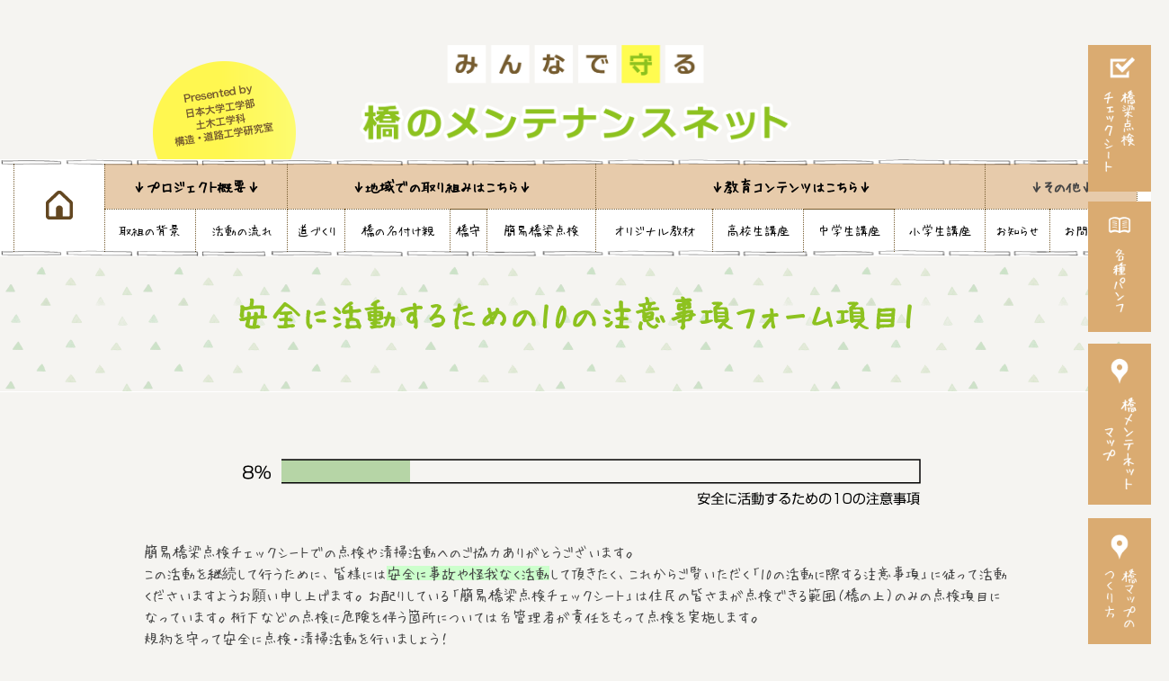

--- FILE ---
content_type: text/css
request_url: http://bridge-maintenance.net/wp/wp-content/themes/concrete/css/style.css
body_size: 136
content:
@charset "utf-8";
/*---------------------------------
  CSS hikeout-design
----------------------------*/

@import "common.css";
@import "base.css";
@import "responsive.css";
@import "slider-pro.min.css";
/*end*/


--- FILE ---
content_type: text/css
request_url: http://bridge-maintenance.net/wp/wp-content/themes/concrete/css/common.css
body_size: 7993
content:
/* *****************************************************************
*	基本設定
* ***************************************************************** */
html:before {
    content:"";
    position:fixed;
    z-index:-1;
    top:0;
    left:0;
    right:0;
    bottom:0;
}


body {
/*font-family:arial,"ヒラギノ角ゴ Pro W3","Hiragino Kaku Gothic Pro","メイリオ","Meiryo",Osaka,"ＭＳ Ｐゴシック","MS PGothic",Sans-Serif;*/
font-size: 16px;
background: #F5F4F1;
color: #444;
line-height: 190%;
word-wrap:break-word;
overflow-wrap:break-word;
margin: 0;
padding: 0;
list-style-type: none;
}

@font-face{
font-family:'HuiFontP109';
src:url('https://dl.dropboxusercontent.com/s/6snqvg654tirsyv/HuiFontP109.eot');
src:url('https://dl.dropboxusercontent.com/s/6snqvg654tirsyv/HuiFontP109.eot?#iefix') format('embedded-opentype'),
url('https://dl.dropboxusercontent.com/s/7pscemjdvt0wyiq/HuiFontP109.woff') format('woff'),
url('https://dl.dropboxusercontent.com/s/0w9uuopxrns8ehi/HuiFontP109.ttf') format('truetype'),
url('https://dl.dropboxusercontent.com/s/xnnsbxtz8o6d98i/HuiFontP109.svg#HuiFontP109') format('svg');
}

body,input,textarea{font-family:'HuiFontP109';}

/* パソコンで見たときは"pc"のclassがついた画像が表示される */
.pc { display: block !important; }
.sp { display: none !important; }
/* スマートフォンで見たときは"sp"のclassがついた画像が表示される */
@media only screen and (max-width: 767px) {
.pc { display: none !important; }
.sp { display: block !important; }
}


/* リンク
---------------------------------------------------- */

a{
color:#765C2F;
text-decoration:none;
transition: 0.2s;
-webkit-transition: 0.2s;
-moz-transition: 0.2s;
-o-transition: 0.2s;
-ms-transition: 0.2s;
}

a:hover{
color:#666;
text-decoration: none;
}

a:active, a:focus {
outline: 0;
}


/* 画像
---------------------------------------------------- */

img{
border:0;
padding:0px;
margin:0px
}

img.aligncenter {
display: block;
margin-left: auto;
margin-right: auto;
}

img.alignright {
padding:4px;
margin: 0 0 10px 20px;
display: inline;
}

img.alignleft {
padding: 4px;
margin: 0 20px 10px 0;
display: inline;
}


/* フロート
---------------------------------------------------- */

.alignright { float: right; }

.alignleft { float: left; }

.right{ float: right; }

.left{ float: left; }

.clear{ clear:both; }


/* リスト
---------------------------------------------------- */

ol{
margin: 7px 0 7px 10px;
padding: 0 0 0 0;
list-style: decimal;
}

ul{
margin: 7px 0 7px 4px;
padding: 0 0 0 0;
list-style: disc;
}

li{
margin: 2px 0 2px 15px;
padding: 0;
list-style: none;
}

li a{
color:#765C2F;
transition: 0.5s;
-webkit-transition: 0.5s;
-moz-transition: 0.5s;
-o-transition: 0.5s;
-ms-transition: 0.5s;

}

li a:hover{
color:#666;
}

/* テーブル
---------------------------------------------------- */
table.general {
  text-align: center;
  background-color: #fff;
  font-size: 16px;
}

table.general th{
  text-align: center;
  font-weight: bold;
  font-size: 120%;
  color: #765C2F;
  border-collapse: collapse;
  border: solid 1px #000;
  border-spacing: 0;
}

table.general td{
  text-align: center;
  border-collapse: collapse;
  border: solid 1px #000;
  border-spacing: 0;
}

table.general span{
  text-align: center;
  font-weight: bold;
  font-size: 120%;
  color: #765C2F;
  margin: 20px 0 10px;
  display: block;
}

/* コンタクトフォーム用 */

table#contact {
font-size: 14px;
width: 100%;
color: #444;
margin: 70px 0 20px 0;
padding: 0 0 0 0;
border: 0px #CCC solid;
border-collapse: collapse;
border-spacing: 0;
}

table#contact input{width: 100%;}

table#contact th {
  font-weight: bold;
  line-height: 120%;
  text-align: right;
  width: 20%;
}

table#contact td {
font-size: 13px;
text-align: left;
white-space: normal;
vertical-align: middle;
}

span.required{
background-color: #CE5943;
  color: #fff;
  font-size: 10px;
  padding: 3px;
  margin-left: 5px;
  border-radius: 3px;
  -webkit-border-radius: 3px;
  -moz-border-radius: 3px;
  font-weight: normal;
}


/* *****************************************************************
*	全体Wrapper
* ***************************************************************** */

.wrapper {
margin: auto;
max-width: 960px;
padding: 30px 30px 50px 30px;
}



/* *****************************************************************
*	ヘッダー
* ***************************************************************** */

#header {
width: 100%；
}

.header-inner {
max-width: 960px;
overflow: hidden;
margin: 0px auto 0 auto;
padding: 50px 0 50px 0;
}

#header h1 {
text-align:center;
margin: 0;
}

.logo {
text-align:center;
margin: 0px 0px 0px 0px;
padding:0px 0px 0px 0px;
}






/* *****************************************************************
*	トップナビゲーション
* ***************************************************************** */

#nav {
display: none;
width: 960px;
margin: 0 auto 50px auto;
z-index: 9999;
padding: 0;
text-align: center;
border-top: 0px solid #dedede;
border-bottom: 0px solid #dedede;
}

#nav ul {
list-style: none;
margin: auto;
}

.main-navigation {
clear: both;
margin: 0 auto;
position: relative;
}

ul.nav-menu,
div.nav-menu > ul {
margin: 0;
padding: 0;
}

.nav-menu li {
display: inline-block;
position: relative;
margin: 0 0;
}

.nav-menu li a {
color: #333;
display: block;
font-size: 14px;
text-decoration: none;
padding: 12px 30px 12px 30px;
}

.nav-menu li:hover > a,
.nav-menu li a:hover {
background: #ECF9FF;
}

.nav-menu .sub-menu,
.nav-menu .children {
background: #eee;
display: none;
padding: 0;
position: absolute;
z-index: 99999;
}

.nav-menu .sub-menu ul,
.nav-menu .children ul {
border-left: 0;
left: 100%;
top: 0;
}

ul.nav-menu ul a,
.nav-menu ul ul a {
color: #333;
margin: 0;
width: 200px;
}

ul.nav-menu ul a:hover,
.nav-menu ul ul a:hover {
background: #f5f5f5;
}

ul.nav-menu li:hover > ul,
.nav-menu ul li:hover > ul {
display: block;
background: #eee;
}

.nav-menu .current_page_item > a,
.nav-menu .current_page_ancestor > a,
.nav-menu .current-menu-item > a,
.nav-menu .current-menu-ancestor > a,
.nav-menu .current-post-ancestor > a {
color: #333;
background: #ECF9FF;
}

.toggle {
float: right; position: absolute; top: 10px; right: 10px; z-index: 10000;
}

.menu-toggle {
width: 40px;
height: 40px;
}



/* *****************************************************************
*	スライドショー
* ***************************************************************** */

#top-slide-max {
width: 100%;
max-height: auto;
overflow: hidden;
padding: 0px;
margin: 0px auto 30px auto;
}

#top-slide-max:before {
    content: "";
    display: block;
    height: 75px;
    margin-top: 0px;
    background: url(../images/mainframe_top.png) repeat-x 0 0;
    background-size: 1800px 75px;
    position: relative;
    z-index: 1;
}

#top-slide-max:after {
  content: "";
  display: block;
  height: 75px;
  margin-top: -100px;
  background: url(../images/mainframe_bottom.png) repeat-x 0 0;
  background-size: 1800px 75px;
  position: relative;
  z-index: 1;
}

#top-slide-max .cycle-slideshow {
overflow: hidden;
width: auto;
height: auto;
margin: 0px auto;
}

#top-slide-max img { display: none }
#top-slide-max img.first { display: block }

.cycle-slide {
z-index: 0 !important;
}


/* ヘッダーイメージ
---------------------------------------------------- */

.header-image {
overflow: hidden;
width: 960px;
height: auto;
margin: 0px auto;
}


/* *****************************************************************
*	メイン（本文）コンテンツ
* ***************************************************************** */

.main {
margin:0 0 0 0;
padding: 0 0 0 0;
}

#front_project{
  background-color: #fff;
  border: dashed 1px #765C2F;
  border-radius: 5px;
  padding-bottom: 50px;
}

#front_project p{ padding: 50px;}
#front_project img{
  display: block;
  margin: auto;
}

#front_field{
  background: url(../images/front_field_bg.png) repeat #fff;
  padding: 30px 0;
}

#front_field img{
  display: block;
  margin: auto;
  position: relative;
}

#front_field a{ font-weight: bold;}

#front_field img.hashi{ margin-top: 70px;}
#front_field img.michi{ margin-top: 0px;}
#front_field img.kyouiku{ margin-top: 40px;}

#front_field_wrap{ width: 700px; margin: auto;}
#front_field_wrap p{ padding: 15px 0;}

#news{
  background: #fff;
  width: 100%;
  height: 730px;
  border-top: dotted 1px #624620;
  border-bottom: dotted 1px #624620;
}

.fb-page { width:470px !important; }
.fb-frame {
  width: 470px;
  border: solid 1px #624620;
  margin-bottom: 20px;
}

table.counter{
  margin: auto;
  max-width: 960px;
  padding: 20px;
  display: block;
}

table.counter .count{
  font-size: 120%;
  font-weight: bold;
  color: #fff;
  background-color: #4E3B1A;
  padding: 0 3px 3px;
}

table.counter td {
    padding: 0;
}



/* ギャラリーレイアウト
---------------------------------------------------- */

li.item {
    height: 490px;
    margin-bottom: 50px;
}

li.item-gallery {
    height: 400px;
}

li.item-gallery a{
  color: #fff;
}

.pdf_dl{
  background-color: #8DC21F;
  color: #fff;
  font-weight: bold;
  font-size: 28px;
  text-align: center;
  padding: 20px 0 17px;
  width: 100%;
  max-width: 600px;
  margin: auto;
  border-radius: 5px;
}

span.midashi {
    font-size: 18px;
    font-weight: bold;
    color: #765C2F;
    display: block;
}

span.name {
    font-size: 21px;
    font-weight: bold;
    margin-right: 10px;
}

span.facebook {
    background: #365899;
    padding: 5px 10px;
    margin-top: 10px;
    display: block;
    text-align: center;
    font-size: 21px;
    font-weight: bold;
}

.item-img {
    height: 200px;
    overflow: hidden;
    text-align:center;
}

.item-cat {
    /*font-family: arial,"ヒラギノ角ゴ Pro W3","Hiragino Kaku Gothic Pro","メイリオ","Meiryo",Osaka,"ＭＳ Ｐゴシック","MS PGothic",Sans-Serif;*/
    font-size: 84%;
    color: #999;
    padding: 0 0 0px 0;
    margin: 0 0 10px 0;
}
.item-cat a{
    color: #444;
}

.item-date {
    /*font-family: arial,"ヒラギノ角ゴ Pro W3","Hiragino Kaku Gothic Pro","メイリオ","Meiryo",Osaka,"ＭＳ Ｐゴシック","MS PGothic",Sans-Serif;*/
    font-size: 80%;
    color: #ccc;
    padding: 0 0 0 0;
    margin: 0 0 0 0;
}

.item h2 {
    font-size: 18px;
    line-height: 150%;
    font-weight: normal;
    letter-spacing: 0.03em;
}

.item-title {
    /*font-family: arial,"ヒラギノ角ゴ Pro W3","Hiragino Kaku Gothic Pro","メイリオ","Meiryo",Osaka,"ＭＳ Ｐゴシック","MS PGothic",Sans-Serif;*/
    margin: 0 0 0 0;
    padding: 0px 0px 0px 0px;
    border-top: 0px solid #ccc;
    border-bottom: 0px solid #ccc;
}

.item-title a {
    color: #444;
}

.item-title a:hover {
    color: #999;
}

.item-text {
    font-size: 13px;
    color: #444;
    line-height: 170%;
}
/* お問合わせ
---------------------------------------------------- */
span.required {
    background-color: #CE5943;
    color: #fff;
    font-size: 10px;
    padding: 3px 5px;
    margin-left: 8px;
    border-radius: 3px;
    -webkit-border-radius: 3px;
    -moz-border-radius: 3px;
    font-weight: normal;
}

input[type="submit"] {
  padding: 5px;
  width: 70% !important;
  background-color: #8DC21F;
  border: 0;
  border-radius: 3px;
  -webkit-border-radius: 3px;
  -moz-border-radius: 3px;
  line-height: 1.5;
  font-size: 14px;
  font-weight: bold;
  color: #fff;
  margin: 10px auto 0;
  display: block;
}

span.sign_up {
    color: #fff;
    background-color: #13A7BF;
    margin: auto;
    display: block;
    text-align: center;
    font-size: 24px;
    font-weight: bold;
    padding: 10px 0;
    border-radius: 10px;
}

/* マウスオーバーでタイトルスライド表示
---------------------------------------------------- */

.slidebase {
position: relative;
}

.slidetext {
width: 100%;
display: none;
position: absolute;
color: #fff;
background: rgba(0, 0, 0, 0.5);
}

.slidetext a {
padding: 10px 10px;
display: block;
color: #fff;
}

.slidetext a:hover {
color: #ccc;
}


/* ブログ記事部分
---------------------------------------------------- */

.single-contents { margin: 0 0 70px 0;}

.single-contents p { padding: 15px 0;}

p {
font-size: 16px;
color: #444;
line-height: 190%;
padding: 15px 100px
}

p a {
  color: #765C2F;
  text-decoration: underline;
  font-weight: bold;
  font-size: 120%;
  transition: 0.5s;
  -webkit-transition: 0.5s;
  -moz-transition: 0.5s;
  -o-transition: 0.5s;
  -ms-transition: 0.5s;
}

p a:hover {
color:#666;
}

p a:active, a:focus {
outline: 0;
}


/* ページタイトル
---------------------------------------------------- */

.pagedate {
/*font-family:arial,"ヒラギノ角ゴ Pro W3","Hiragino Kaku Gothic Pro","メイリオ","Meiryo",Osaka,"ＭＳ Ｐゴシック","MS PGothic",Sans-Serif;*/
font-size: 12px;
font-weight: normal;
text-align: left;
padding: 0 0 0 0;
margin: 0 0 -10px 0;
color:#999;
letter-spacing: 0.02em;
}

.breadcrumb {
margin: 0 0 30px 0;
line-height: 120%;
}
.breadcrumb div {
display: inline;
font-size: 11px;
color: #999;
}
.breadcrumb span,
.breadcrumb span a {
color: #765C2F;
}

.pagetitle {
  font-size: 36px;
  font-weight: bold;
  letter-spacing: 0.03em;
  padding: 50px 0px 0;
  height: 100px;
  margin: 0px auto;
  max-width: 100%;
  border-bottom: solid 1px #fff;
  background: url(../images/front_field_bg.png) repeat-x;
  color: #8DC21F;
  text-align: center;
  position: relative;
}

.pagetitle a {
font-style: italic;
color: #888;
transition: 0.5s;
-webkit-transition: 0.5s;
-moz-transition: 0.5s;
-o-transition: 0.5s;
-ms-transition: 0.5s;
}

.pagetitle a:hover {
color: #666;
}

.blog-title {
  font-size: 22px;
  line-height: 130%;
  font-weight: bold;
  color: #765C2F;
  margin: 40px 0px 20px 0px;
  padding: 15px 10px 15px 60px;
  background: url(../images/front_h3_bg.png) no-repeat 20px 17px #fff;
}

.blog-title a {
  color: #765C2F;
  font-size: 18px;
text-decoration:none;
transition: 0.5s;
-webkit-transition: 0.5s;
-moz-transition: 0.5s;
-o-transition: 0.5s;
-ms-transition: 0.5s;
}

.blog-title a:hover {
color:#666;
}


/* 見出し
---------------------------------------------------- */

h1 {
font-size: 24px;
margin: 40px 0px 20px 0px;
}

h2 {
  font-size: 32px;
  line-height: 130%;
  font-weight: bold;
  color: #765C2F;
  text-align: center;
  width: 540px;
  height: 100px;
  margin: 120px auto 20px auto;
  padding-top: 25px;
  background: url(../images/h2_bg.png) no-repeat;
  background-size: 540px 100px;
}

h3 {
  font-size: 24px;
  text-align: center;
  line-height: 130%;
  font-weight: bold;
  color: #765C2F;
  height: 50px;
  padding: 0 0 25px 0;
  margin: 80px 0 50px !important;
}

h3:after {
  content: "";
  display: block;
  height: 2px;
  background: url(../images/h3_bg.png) no-repeat 0 0;
  background-size: 980px 2px;
  position: relative;
  z-index: 1;
  margin-top: 30px;
}

h3.front_h3{
  font-size: 26px !important;
  text-align: left;
  line-height: 130%;
  font-weight: bold;
  color: #624620;
  padding: 0 0 0 35px !important;
  margin: 40px 0 0 0 !important;
  background: url(../images/front_h3_bg.png) no-repeat 0 6px;
}

h3.front_h3:after {content:none;}

h4 {
font-size: 18px;
line-height: 130%;
font-weight: bold;
color: #555;
padding: 0 0 5px 0;
margin: 30px 0 10px 0;
border-bottom:1px dotted #ccc;
}

h5 {
font-size: 16px;
line-height: 1.3em;
margin: 30px 0 0px 0;
}

h6 {
font-size: 14px;
line-height: 1.3em;
margin: 30px 0 0px 0;
}


/* イメージヘッダー
---------------------------------------------------- */

.head-img {
    width: 100%;
    text-align: center;
    margin: 0px auto 20px auto;
    overflow: hidden;
}


/* 記事フッター
---------------------------------------------------- */

.blog-foot {
clear:both;
font-size:75%;
text-align: left;
font-weight:normal;
color:#999;
border-bottom:0px dotted #ccc;
}

.blog-foot span {
color:#999;
}


/* 次の記事・前の記事
---------------------------------------------------- */

#next {
font-size: 90%;
line-height: 150%;
margin: 20px 0;
}

.next-left {
floate: left;
text-align: left;
margin: 0 0 10px 0;
background: url(../images/left.gif) no-repeat left;
}

.next-left a {
padding: 20px 20px 20px 50px;
display: block;
}

.next-left a:hover {
border: 1px solid #eee;
}

.next-right {
floate: right;
text-align: right;
margin: 0 0 10px 0;
background: url(../images/right.gif) no-repeat right;
}

.next-right a {
padding: 20px 50px 20px 20px;
display: block;
}

.next-right a:hover {
border: 1px solid #eee;
}


/* ページャー
---------------------------------------------------- */

.pager {
text-align:center;
margin: 50px 0 50px 0;
}

a.page-numbers,
.pager .current{
background: #f0f0f0;
border:solid 1px #ddd;
border-radius:2px;
padding:5px 8px;
margin:0 2px;
}

.pager .current{
background: #ccc;
border:solid 1px 999;
color: #fff;
}


/* 関連記事
---------------------------------------------------- */

.similar-head {
  color: #333;
  font-size: 24px;
  font-weight: bold;
  letter-spacing: 0.05em;
  font-style: normal;
  margin: 0px 0px 10px 0px;
  padding: 0 0 10px 0;
  border-bottom: 1px solid #13A7BF;
  text-align: center;
}

.similar ul{
margin: 0 0 0 0;
padding: 0 0 0 0;
}

.similar li{
font-size: 14px;
margin: 0 0 0 0;
padding: 0 0 0 0;
list-style: none;
}

.similar li a{
color:#555;
}

.similar li a:hover{
color:#888;
}

table.similar-text {
width: 100%;
color: #444;
margin: 0 0 0 0;
padding: 0 0 0 0;
border-collapse: collapse;
border-top: dotted 1px #ccc;
border-spacing: 0;
}

table.similar-text img {
width: 150px;
}

table.similar-text th {
text-align: left;
width: 150px;
vertical-align: middle;
}

table.similar-text tr {
border-bottom: dotted 1px #ccc;
}

table.similar-text td {
font-size: 14px;
text-align: left;
white-space: normal;
vertical-align: middle;
}

table.similar-text td.bold {
  font-weight: bold;
}


/* コメント欄
---------------------------------------------------- */

.comment-head {
color: #333;
font-size: 18px;
font-weight: bold;
letter-spacing: 0.05em;
font-style:normal;
margin: 0px 0px 10px 0px;
padding: 0 0 3px 0;
border-bottom:1px solid #ccc;
}

.commentlist li{
list-style: none;
font-size:90%;
color:#888;
}

.commentlist {
margin: 0 0 50px 0;
padding: 0 0 0 0;
}

li.comment {
list-style: none;
font-size:90%;
color:#888;
margin: 30px 0px 30px 0px;
}

.comment p {
font-size: 14px;
}


/* WP必須
---------------------------------------------------- */

.wp-caption {
max-width:100%;
}

.wp-caption-text {
font-size:90%;
text-align: center;
}

.sticky {
}

.gallery-caption {
}

.bypostauthor {
}

/* Text meant only for screen readers. */
.screen-reader-text {
	clip: rect(1px, 1px, 1px, 1px);
	position: absolute !important;
	height: 1px;
	width: 1px;
	overflow: hidden;
}

.screen-reader-text:focus {
	background-color: #f1f1f1;
	border-radius: 3px;
	box-shadow: 0 0 2px 2px rgba(0, 0, 0, 0.6);
	clip: auto !important;
	color: #21759b;
	display: block;
	font-size: 14px;
	font-size: 0.875rem;
	font-weight: bold;
	height: auto;
	left: 5px;
	line-height: normal;
	padding: 15px 23px 14px;
	text-decoration: none;
	top: 5px;
	width: auto;
	z-index: 100000; /* Above WP toolbar. */
}


/* *****************************************************************
*	サイドバー
* ***************************************************************** */

.sidebar {
width: 100%;
margin: 0px 0px 40px 0px;
padding: 0 0 0 0;
}


/* 新着表示
---------------------------------------------------- */

.sidebox-new {
color:#666;
margin: 0 0 50px 0 ;
padding: 0 0 0 0 ;
}

.sidebox-new ul{
margin: 0 0 0 0;
padding: 0 0 0 0;
}

.sidebox-new li{
font-size: 13px;
list-style: none;
margin: 0 0 0 0;
padding: 0px 0 0px 0px;
border-bottom: 1px dotted #ddd;
}

.sidebox-new li a{
color:#666;
list-style: none;
transition: 0.5s;
-webkit-transition: 0.5s;
-moz-transition: 0.5s;
-o-transition: 0.5s;
-ms-transition: 0.5s;
}

.sidebox-new li a:hover{
color:#999;
}


table.similar-side {
width: 100%;
color: #444;
margin: 0 0 0 0;
padding: 0 0 0 0;
border-collapse: collapse;
border-spacing: 0;
}

table.similar-side img {
width: 80px;
}

table.similar-side th {
text-align: left;
width: 80px;
vertical-align: middle;
}

table.similar-side td {
font-size: 13px;
text-align: left;
white-space: normal;
vertical-align: middle;
}


/* *****************************************************************
*	フッター
* ***************************************************************** */

#footer {
clear: both;
width: 100%;
font-size: 80%;
margin: 0px auto;
}

  #footer:before {
    content: "";
    display: block;
    height: 6px;
    background: url(../images/footer_top_line.png) repeat-x 0 0;
    background-size: 790px 6px;
    position: relative;
    z-index: 1;
  }

#footer img.banner {
  margin: -100px auto 0px;
  display: block;
  position: relative;
  z-index: 2;
}


.footer-inner {
margin: 50px auto 0px auto;
padding: 0px 0px;
max-width: 960px;
}

#sociallink {
text-align:center;
position: relative;
margin: 0 auto 10px auto;
padding: 0 0 0 0;
}

#copyright {
  font-size: 12px;
  line-height: 110%;
  color: #000;
  text-align: center;
  position: relative;
  padding: 20px 0;
  margin: 30px auto 10px;
}

#copyright:before {
    content: "";
    display: block;
    height: 3px;
    padding-bottom: 20px;
    background: url(../images/footer_line.png) repeat-x 0 0;
    background-size: 980px 3px;
    position: relative;
    z-index: 1;
}

#topcontrol{
    position: fixed;
    z-index: 2;
    bottom: 17px;
    right: 17px;
    opacity: 1;
    cursor: pointer;
    background-color: #C8C9C9;
    padding: 5px 15px 15px 15px;
}


/* *****************************************************************
*	ウィジット
* ***************************************************************** */

/* 基本形
---------------------------------------------------- */

.widget{
margin: 0 0 50px 0;
}

.widget ul{
margin: 0 0 0 0;
padding: 0 0 0 0;
}

.widget li{
list-style: none;
}

.widget li a{
color: #666;
}

.widget li a:hover{
color: #999;
}

.widget_recent_entries li a,
.widget_archive li a,
.widget_categories li a,
.widget_nav_menu li a{
margin: 0 0 0 0;
}

.textwidget, .textwidget p {
font-size: 16px;
color: #444;
line-height:160%;
margin: 0 0 0px 0;
padding: 5px 0 0 0;
}

.widget-title{
  font-size: 25px;
  line-height: 130%;
  font-weight: bold;
  color: #13A7BF;
  text-align: center;
  margin: 40px 0px 20px 0px;
  padding: 18px 0px 15px 0px;
  border-top: 2px solid #13A7BF;
  border-bottom: 2px solid #13A7BF;
  background-color: #fff;
}

.sidebox .widget-title ,.sidebox-new .widget-title {
  color: #765C2F;
  font-size: 18px;
  font-weight: normal;
  letter-spacing: 0.05em;
  font-style: normal;
  margin: 0px 0px 10px 0px;
  padding: 10px 0 0;
  border-bottom: none;
  border-top: none;
  text-align: left;
  background-color: transparent;
}

.widget-title:after {
    content: "";
    display: block;
    height: 2px;
    background: url(../images/h3_bg.png) no-repeat 0 0;
    background-size: 980px 2px;
    position: relative;
    z-index: 1;
    margin-top: 20px;
}

span.post-date {
    float: left;
    background-color: #13A7BF;
    font-size: 12px;
    color: #fff;
    font-weight: bold;
    padding: 2px 5px 0;
    margin-right: 10px;
}

/* ウィジェットボックストップページ用
---------------------------------------------------- */

.topbox{
margin: 0 0 0 0;
padding: 0 0 0 0;
}

.topbox .widget {
margin: 0 0 150px 0;
}

.topbox ul{
margin: 0 0 0 0;
padding: 0 15px;
}

.topbox li{
font-size: 16px;
margin: 0 0 0 0;
padding: 15px 0px;
list-style: none;
height: 230px;
}

@media only screen and (max-width: 767px) {
.topbox li{
height: auto;
}

}

.topbox li:last-child {border: none;}

.topbox li a{
font-size: 16px;
line-height: 160%;
color: #444;
margin: 0 0 0 0;
padding: 7px 5px 6px 0px;
list-style: none;
transition: 0.5s;
-webkit-transition: 0.5s;
-moz-transition: 0.5s;
-o-transition: 0.5s;
-ms-transition: 0.5s;
}

.topbox span.date{
  color: #999;
  font-weight: bold;
}

.topbox li a:hover{
color:#999;
}

.topbox h2{
font-size: 14px;
margin: 0 0 0 0;
padding: 0 0 0 0;
}

.topbox h3{
font-size: 13px;
margin: 0 0 0 0;
padding: 0 0 0 0;
}

.topbox h4{
font-size: 12px;
margin: 0 0 0 0;
padding: 0 0 0 0;
}

.topbox ul.children{
margin-bottom: 0px;
display: block;
padding: 5px 0 0 0;
}

.topbox ul.children li{
padding-left: 15px;
padding-top: 5px;
border-top: 1px dotted #ccc;
border-bottom: 0px dotted #ccc;
}

.topbox ul.sub-menu{
margin-bottom: 0px;
display: block;
padding: 5px 0 0 0;
}

.topbox ul.sub-menu li{
padding-left: 15px;
padding-top: 5px;
border-top: 1px dotted #ccc;
border-bottom: 0px dotted #ccc;
}

.top-widget-title {
/*font-family:'century','Times New Roman','Baskerville','Optima','Palatino','Georgia','ヒラギノ明朝 Pro W3','Hiragino Mincho Pro','HGS明朝E','ＭＳ Ｐ明朝','MS PMincho',serif;*/
font-size: 21px;
font-weight: normal;
letter-spacing: 0.01em;
font-style: italic;
padding: 0px 0px 10px 0px;
margin: 0px auto 40px auto;
border-bottom: dotted 1px #ccc;
color: #888;
max-width: 380px;
text-align: center;
}


/* ウィジェットボックスフッター用
---------------------------------------------------- */

.footerbox .widget {
margin: 0 0 0 0;
padding: 50px 0 50px 0;
}

.footerbox{
margin: 0 0 0 0;
padding: 0 0 0 0;
text-align: right;
}

.footerbox ul{
floate:left;
margin: 0 0 0 0;
padding: 0 0 0 0;
}

.footerbox li{
floate:left;
margin: 0 0 0 0;
padding: 7px 0px 6px 0px;
list-style: none;
border-bottom:1px dotted #ddd;
}

.footerbox li a{
font-size: 13px;
line-height: 160%;
color: #444;
margin: 0 0 0 0;
padding: 7px 0px 6px 0px;
list-style: none;
transition: 0.5s;
-webkit-transition: 0.5s;
-moz-transition: 0.5s;
-o-transition: 0.5s;
-ms-transition: 0.5s;
}

.footerbox li a:hover{
color:#999;
}

.footerbox h2{
font-size: 14px;
margin: 0 0 0 0;
padding: 0 0 0 0;
}

.footerbox h3{
font-size: 13px;
margin: 0 0 0 0;
padding: 0 0 0 0;
}

.footerbox h4{
font-size: 12px;
margin: 0 0 0 0;
padding: 0 0 0 0;
}

.footerbox ul.children{
margin-bottom: 0px;
display: block;
padding: 5px 0 0 0;
}

.footerbox ul.children li{
padding-left: 15px;
padding-top: 5px;
border-top: 1px dotted #ccc;
border-bottom: 0px dotted #ccc;
}

.footerbox ul.sub-menu{
margin-bottom: 0px;
display: block;
padding: 5px 0 0 0;
}

.footerbox ul.sub-menu li{
padding-left: 15px;
padding-top: 5px;
border-top: 1px dotted #ccc;
border-bottom: 0px dotted #ccc;
}

.footer-widget-title {
color: #333;
font-size: 16px;
font-weight: bold;
letter-spacing: 0.05em;
font-style:normal;
margin: 0px 0px 10px 0px;
padding: 0px 0 3px 0;
border-bottom:1px solid #ccc;
}


/* ウィジェットボックスシングルページ記事下用
---------------------------------------------------- */

.singlebox {
margin: 50px 0 50px 0 ;
padding: 0 0 0 0 ;
}

.single-widget-title {
color: #333;
font-size: 18px;
font-weight: bold;
letter-spacing: 0.05em;
font-style:normal;
margin: 50px 0 10px 0 ;
padding: 0 0 3px 0;
border-bottom:1px solid #ccc;
}

.singlebox .textwidget,
.singlebox .textwidget p {
font-size: 16px;
color: #444;
line-height: 170%;
margin: 0 0 0px 0;
padding: 5px 0 5px 0;
}


/* ウィジェットボックスサイドバー用
---------------------------------------------------- */

.sidebox{
margin: 0 0 0 0 ;
padding: 0 0 0 0 ;
}

.sidebox ul{
floate:left;
margin: 0 0 0 0;
padding: 0 0 0 0;
}

.sidebox li{
margin: 0 0 0 0;
padding: 7px 0px 7px 0px;
list-style: none;
border-bottom:1px dotted #ddd;
}

.sidebox li a{
font-size: 13px;
color: #444;
margin: 0 0 0 0;
padding: 5px 0px 5px 0px;
list-style: none;
transition: 0.5s;
-webkit-transition: 0.5s;
-moz-transition: 0.5s;
-o-transition: 0.5s;
-ms-transition: 0.5s;
}

.sidebox li a:hover{
color:#999;
}

.sidebox h2{
font-size: 14px;
margin: 0 0 0 0;
padding: 0 0 0 0;
}

.sidebox h3{
font-size: 13px;
margin: 0 0 0 0;
padding: 0 0 0 0;
}

.sidebox h4{
font-size: 12px;
margin: 0 0 0 0;
padding: 0 0 0 0;
}

.sidebox ul.children{
margin-bottom: 0px;
display: block;
padding: 5px 0 0 0;
}

.sidebox ul.children li{
padding: 5px 0 5px 15px;
border-top: 1px dotted #ccc;
border-bottom: 0px dotted #ccc;
}

.sidebox ul.sub-menu{
margin-bottom: 0px;
display: block;
padding: 5px 0 0 0;
}

.sidebox ul.sub-menu li{
padding: 5px 0 5px 15px;
border-top: 1px dotted #ccc;
border-bottom: 0px dotted #ccc;
}


/* カレンダー
---------------------------------------------------- */

table#wp-calendar {
width: 100%
}

table#wp-calendar th {
text-align: center;
}

table#wp-calendar td {
text-align: center;
}



/* *****************************************************************
*	検索フォーム＆検索結果
* ***************************************************************** */

/* 検索フォーム
---------------------------------------------------- */

.search input {
font: 11px arial, sans-serif;
color: #c0c0c0;
width:85%;
padding: 10px 5px;
}

.search button {
width: 15px;
height: 15px;
cursor: pointer;
vertical-align: middle;
border: none;
background: url(../images/search.png) no-repeat;
}


/* 検索結果ハイライト
---------------------------------------------------- */

.search-excerpt {
font-weight: bold;
background: #FFE4E1;
}



/* *****************************************************************
*	ボタン
* ***************************************************************** */

.btn a {
font-size: 12px;
letter-spacing: 0.1em;
color: #fff;
background: #94d8c6;
text-align: center;
margin: 20px 0 20px 0;
padding: 10px 10px;
}

.btn a:hover {
color: #fff;
background: #4CBE9F;
text-decoration: none;
transition: 0.5s;
-webkit-transition: 0.5s;
-moz-transition: 0.5s;
-o-transition: 0.5s;
-ms-transition: 0.5s;
}


/* *****************************************************************
*	レスポンシブテーブル
* ***************************************************************** */

.responsive-tabel-01 table {
width: 100%;
}

.responsive-tabel-01 {
margin: 20px 0;
}

.responsive-tabel-01 th {
width: 30%;
font-size: 20px;
text-align: left;
background: #f4f4f4;
padding: 20px;
border: 1px solid #ddd;
vertical-align: middle;
}

.responsive-tabel-01 td {
font-size: 20px;
text-align: left;
padding: 20px;
border: 1px solid #ddd;
vertical-align: middle;
}

/* メニュー　*/
div#menu{
  margin-top: -60px;
  position: relative;
  z-index: 2;
  background-color: #fff;
}

div#footer_menu {
    position: relative;
    z-index: 2;
    background-color: #fff;
}

div#menu:before {
  content: "";
  display: block;
  height: 7px;
  margin-top: 0px;
  background: url(../images/menu_line.png) repeat-x 0 0;
  background-size: 1800px 7px;
  position: relative;
  z-index: 1;
}

div#menu:after {
  content: "";
  display: block;
  height: 7px;
  margin-top: -2px;
  background: url(../images/menu_line.png) repeat-x 0 0;
  background-size: 1800px 7px;
  position: relative;
  z-index: 1;
}

table#menu {
  width: 1250px;
  margin: -2px auto 0;
}

table#menu a{
  text-decoration: none;
  font-size: 100%;
  color: #000;
}

table#menu a:hover{
color: #888;
}

table#menu tr,
table#menu td{
  text-align: center;
  font-size: 16px;
}

table#menu .title{
  font-weight: bold;
  background-color: #E7CBAB;
}

table#menu .bl{  border-left: dotted 1px #765C2F; }
table#menu .br{  border-right: dotted 1px #765C2F; }
table#menu .bb{  border-bottom: dotted 1px #765C2F; }

@media only screen and (max-width:480px){
.responsive-tabel-01 { margin: 20px -10px; }
.responsive-tabel-01 th,
.responsive-tabel-01 td { width: 100%; display: block; border-top: none; }
.responsive-tabel-01 tr:first-child th   { border-top: 1px solid #ddd; }
}


/* *****************************************************************
*   レスポンシブ（メディアクエリ）
* ***************************************************************** */


/* PC 画面の横幅が960px以上
---------------------------------------------------- */

@media only screen and (min-width: 960px) {
  h1.logo img{ width: 50%;}
  div#mark{
    width: 1300px;
    margin: auto;
  }

  div#mark img{
    position: relative;
    z-index: 1;
    margin-top: -157px;
    left: 170px;
  }
  img.sidebanner1{
    position: fixed;
    top: 50px;
    right: 0;
    width: 70px;
    height: 163px;
    z-index: 5;
  }
  img.sidebanner3 {
      position: fixed;
      top: 224px;
      right: 0;
      width: 70px;
      height: 145px;
      z-index: 5;
  }

  img.sidebanner5 {
      position: fixed;
      top: 382px;
      right: 0;
      width: 70px;
      height: auto;
      z-index: 5;
  }

  img.sidebanner6 {
      position: fixed;
      top: 382px;
      right: 0;
      width: 70px;
      height: auto;
      z-index: 5;
  }

  img.sidebanner7 {
      position: fixed;
      top: 576px;
      right: 0;
      width: 70px;
      height: 140px;
      z-index: 5;
  }



  /*img.sidebanner2{
    position: fixed;
    top: 223px;
    right: 0;
    width: 70px;
    height: 131px;
    z-index: 5;
  }
  img.sidebanner3{
    position: fixed;
    top: 364px;
    right: 0;
    width: 70px;
    height: 145px;
    z-index: 5;
  }

  img.sidebanner4{
    position: fixed;
    top: 519px;
    right: 0;
    width: 70px;
    height: 180px;
    z-index: 5;
  }*/
}



/* Tablet (Portrait) 画面の横幅が768px〜959pxまで
---------------------------------------------------- */

@media only screen and (min-width: 768px) and (max-width: 959px) {
.wrapper { width: 728px; padding: 0px 20px 50px 20px; }
.header-inner { width: 728px; margin: auto; padding: 50px 0 0 0;  }
#nav { float: none; width: 728px; margin: 0 auto 40px auto; padding: 0; }
#slidedown-nav { width: 728px; }
.cycle-slideshow { width: 728px; height: auto; margin: 0 ; overflow: hidden; }
li.item { height: 490px; margin-bottom:40px; }
li.item-gallery { height: auto; }
.item-img { height: auto;  overflow: hidden; }
.twothird { width: 460px; margin-right:10px; }
.footer-inner { width: 728px; padding: 0px 0px;}
div#mark img {
  position: relative;
  z-index: 1;
  margin-top: -390px;
  left: -15px;
  width: 160px;
  height: 160px;
}
.pagetitle {
  font-size: 32px;
  letter-spacing: 0.03em;
  padding: 40px 0px 0;
  height: 70px;
  margin: 0px auto;
  border-top: solid 2px #eaeaea;
  border-bottom: solid 2px #eaeaea;
  background: url(../images/front_field_bg.png) repeat-x #fff;
  color: #8DC21F;
  text-align: center;
}
#front_field_wrap img.hashi{ margin: 30px auto 0; display: block;}
#front_field_wrap img.michi{ margin: 30px auto 0; display: block;}
#front_field_wrap img.kyouiku{ margin: 30px auto 0; display: block;}
.fb-page { width:100% !important; }
.fb-frame { width:100%;}
#news {height: auto;}
.twothird {width: 100% !important;}
.third {width: 95% !important;}
table.counter {
    margin: auto;
    max-width: 90%;
    padding: 20px;
    display: block;
}
}


/* Mobile (Portrait) 画面の横幅が300px~767pxまで（基本）
---------------------------------------------------- */

@media only screen and (max-width: 767px) {
.wrapper { width: 300px; padding: 30px 0px 50px 0px; }
.header-inner { width: 300px; margin: auto; padding: 50px 0 0; }
.logo { text-align: center; }
.contact { display: none;}
#header h1, #header .logo { float: none; margin-top: -20px; }
h2 {
    font-size: 22px;
    line-height: 130%;
    font-weight: bold;
    color: #765C2F;
    text-align: center;
    width: 100%;
    height: 50px;
    margin: 40px auto 20px auto;
    padding: 15px 0 20px;
    background: url(../images/h2_bg.png) no-repeat;
    background-size: 100%;
}
h3{
  font-size: 18px;
  margin: 30px 0 20px !important;
}
.pagetitle {
  font-size: 22px;
  letter-spacing: 0.03em;
  padding: 40px 0px 0;
  height: 70px;
  margin: 0px auto;
  border-top: solid 2px #eaeaea;
  border-bottom: solid 2px #eaeaea;
  background: url(../images/front_field_bg.png) repeat-x #fff;
  color: #8DC21F;
  text-align: center;
}
table#contact th {
  font-weight: bold;
  line-height: 120%;
  text-align: right;
  width: 32%;
}

#nav { display: none; position: absolute; top:0; float: none; text-align:center; width: 100%; background: #fefefe; margin-bottom: 40px; margin-top: 0px; padding: 0; }
.nav-menu li a { color: #333; display: block; font-size: 15px; padding: 20px 10px; text-decoration: none;}
.nav-menu li { display: block; float: none; border-bottom: 1px solid #d8d6d6; }
.nav-menu li.parent{ font-weight: bold; background-color: #eaeaea;}
.nav-menu li.child{ background-color: #fff;}

.toggle { display: block; float: right; position: absolute; top: 10px; right: 10px; z-index: 10000; }
#slidedown-nav { visibility: hidden; }
.cycle-slideshow { width: 300px; height: auto; margin: 0 ; overflow: hidden; }
li.item { height: 490px; margin-bottom: 40px; }
li.item-gallery { height: auto; }
.item-img { height: auto; overflow: hidden; }
table.similar-text img { width: 100px; }
table.similar-text th { width: 100px; }
.slidetext { display: block; padding: 5px 0px;}
.pagedate { margin: -20px 0 -10px 0; }
p { font-size: 15px; padding: 15px 0;}
.pager { margin: 80px 0 80px 0; }
.footer-inner { width: 300px; padding: 0px 0px;}
.mobile-display-none { display: none; }
/*.single-contents br { display: none; }*/
.single-contents { margin: 0 0 130px 0; }
.textwidget, .textwidget p { font-size: 14px; }
.topbox li a{ font-size: 14px; }
.topbox .widget { margin: 0 0 80px 0; }
div#mark img {
    position: relative;
    z-index: 1;
    margin-top: -190px;
    left: -5px;
    width: 80px;
    height: 80px;
}

#front_project p{ padding: 10px 20px;}
#front_project img{ max-width: 80%;}

#footer{ border-top: dotted 1px #4E3B1A;}

#footer:before { content: none; }

.footerbox{ text-align: center;}
#front_field {padding: 0;}
#front_field_wrap{ width: 100%; margin: auto; text-align: center;}
#front_field_wrap img.hashi{ margin: 30px auto 0; display: block;}
#front_field_wrap img.michi{ margin: 30px auto 0; display: block;}
#front_field_wrap img.kyouiku{ margin: 30px auto 0; display: block;}
.fb-page { width:100% !important; }
.fb-frame { width:100%;}
#news {height: auto;}
.pdf_dl {font-size: 18px;}
table.counter{
  margin: auto;
  max-width: 80%;
  padding: 20px 0;
  display: block;
}
}

/* Mobile (Portrait/iPhone6) 画面の横幅が375px〜479pxまで
---------------------------------------------------- */

@media only screen and (min-width: 375px) and (max-width: 479px) {
.wrapper { width: 336px; }
.header-inner { width: 336px; margin: auto; }
.logo { text-align:center; }
.cycle-slideshow { width: 336px; height: auto; margin: 0 ; overflow: hidden; }
.footer-inner { width: 336px; padding: 0px 0px;}
li.item { height: 490px; margin-bottom: 40px; }
li.item-gallery { height: auto; }
.item-img { height: auto; overflow: hidden; }
}



/* Mobile (Landscape) 画面の横幅が480px〜767pxまで
---------------------------------------------------- */

@media only screen and (min-width: 480px) and (max-width: 767px) {
.wrapper { width: 420px; }
.header-inner { width: 420px; margin:auto; }
.logo { text-align:center; }
.cycle-slideshow { width: 420px; height: auto; margin: 0 ; overflow: hidden; }
.footer-inner { width: 420px; padding: 0px 0px;}
li.item { height: 560px; margin-bottom: 40px; }
li.item-gallery { height: auto; }
.item-img { height: auto; overflow: hidden; }
.input-text {
        padding: 5px;
        font-size: 14px;
        font-weight: bold;
        color: #fff;
        margin: 10px auto 0;
    }
}



/* *****************************************************************
*   レスポンシブ（外部サービス対策用）
* ***************************************************************** */

/* Twitter Timeline
---------------------------------------------------- */

.twitter-timeline {
width:100%;
height: 300px;
}


/* Facebook Like Box
---------------------------------------------------- */

div.fb_iframe_widget,
div.fb_iframe_widget iframe[style],
div.fb_iframe_widget span {
width: 100% !important;
}


/* YouTube embed
---------------------------------------------------- */

.youtube {
position: relative;
padding-bottom: 56.25%;
padding-top: 30px;
height: 0;
overflow: hidden;
margin-top: 20px;
margin-bottom: 20px;
}
.youtube iframe,
.youtube object,
.youtube embed {
position: absolute;
top: 0;
left: 0;
width: 100%;
height: 100%;
}


--- FILE ---
content_type: text/css
request_url: http://bridge-maintenance.net/wp/wp-content/themes/concrete/css/base.css
body_size: 3855
content:
@charset "utf-8";
/* ----------------------------------------------------------------------------------------------------------------------------------------------------------------
	CSS File Name -base.css
	Last-update: 2015/6/29
-------------------------------------------------------------------------------------------------------------------------------------------------------------------
/* -----------------------------
  1.margin
-------------------------------- */
.ma{margin:auto !important;}

.m0{margin:0px !important;}
.m2{margin:2px !important;}
.m5{margin:5px !important;}
.m10{margin:10px !important;}
.m15{margin:15px !important;}
.m20{margin:20px !important;}
.m30{margin:30px !important;}
.m40{margin:40px !important;}
.m50{margin:50px !important;}

.mt0{margin-top:0px !important;}
.mt1{margin-top:1px !important;}
.mt2{margin-top:2px !important;}
.mt3{margin-top:3px !important;}
.mt4{margin-top:4px !important;}
.mt5{margin-top:5px !important;}
.mt6{margin-top:6px !important;}
.mt7{margin-top:7px !important;}
.mt8{margin-top:8px !important;}
.mt9{margin-top:9px !important;}
.mt10{margin-top:10px !important;}
.mt15{margin-top:15px !important;}
.mt20{margin-top:20px !important;}
.mt30{margin-top:30px !important;}
.mt40{margin-top:40px !important;}
.mt50{margin-top:50px !important;}
.mt60{margin-top:60px !important;}
.mt70{margin-top:70px !important;}
.mt80{margin-top:80px !important;}
.mt90{margin-top:90px !important;}
.mt100{margin-top:100px !important;}
.mt200{margin-top:200px !important;}
.mt300{margin-top:300px !important;}
.mt400{margin-top:400px !important;}
.mt500{margin-top:500px !important;}

.mtm1{margin-top:-1px !important;}
.mtm2{margin-top:-2px !important;}
.mtm3{margin-top:-3px !important;}
.mtm4{margin-top:-4px !important;}
.mtm5{margin-top:-5px !important;}
.mtm6{margin-top:-6px !important;}
.mtm7{margin-top:-7px !important;}
.mtm8{margin-top:-8px !important;}
.mtm9{margin-top:-9px !important;}
.mtm10{margin-top:-10px !important;}
.mtm11{margin-top:-11px !important;}
.mtm12{margin-top:-12px !important;}
.mtm13{margin-top:-13px !important;}
.mtm14{margin-top:-14px !important;}
.mtm15{margin-top:-15px !important;}
.mtm16{margin-top:-16px !important;}
.mtm17{margin-top:-17px !important;}
.mtm18{margin-top:-18px !important;}
.mtm19{margin-top:-19px !important;}
.mtm20{margin-top:-20px !important;}
.mtm21{margin-top:-21px !important;}
.mtm22{margin-top:-22px !important;}
.mtm23{margin-top:-23px !important;}
.mtm24{margin-top:-24px !important;}
.mtm25{margin-top:-25px !important;}
.mtm26{margin-top:-26px !important;}
.mtm27{margin-top:-27px !important;}
.mtm28{margin-top:-28px !important;}
.mtm29{margin-top:-29px !important;}
.mtm30{margin-top:-30px !important;}
.mtm40{margin-top:-40px !important;}
.mtm50{margin-top:-50px !important;}
.mtm60{margin-top:-60px !important;}
.mtm70{margin-top:-70px !important;}
.mtm80{margin-top:-80px !important;}
.mtm90{margin-top:-90px !important;}
.mtm100{margin-top:-100px !important;}

.mr0{margin-right:0px !important;}
.mr1{margin-right:1px !important;}
.mr2{margin-right:2px !important;}
.mr3{margin-right:3px !important;}
.mr4{margin-right:4px !important;}
.mr5{margin-right:5px !important;}
.mr6{margin-right:6px !important;}
.mr7{margin-right:7px !important;}
.mr8{margin-right:8px !important;}
.mr9{margin-right:9px !important;}
.mr10{margin-right:10px !important;}
.mr15{margin-right:15px !important;}
.mr20{margin-right:20px !important;}
.mr30{margin-right:30px !important;}
.mr35{margin-right:35px !important;}
.mr40{margin-right:40px !important;}
.mr50{margin-right:50px !important;}
.mr60{margin-right:60px !important;}
.mr70{margin-right:70px !important;}
.mr80{margin-right:80px !important;}
.mr90{margin-right:90px !important;}
.mr100{margin-right:100px !important;}
.mr200{margin-right:200px !important;}
.mr300{margin-right:300px !important;}
.mr400{margin-right:400px !important;}
.mr500{margin-right:500px !important;}

.mb0{margin-bottom:0px !important;}
.mb1{margin-bottom:1px !important;}
.mb2{margin-bottom:2px !important;}
.mb3{margin-bottom:3px !important;}
.mb4{margin-bottom:4px !important;}
.mb5{margin-bottom:5px !important;}
.mb6{margin-bottom:6px !important;}
.mb7{margin-bottom:7px !important;}
.mb8{margin-bottom:8px !important;}
.mb9{margin-bottom:9px !important;}
.mb10{margin-bottom:10px !important;}
.mb15{margin-bottom:15px !important;}
.mb20{margin-bottom:20px !important;}
.mb30{margin-bottom:30px !important;}
.mb40{margin-bottom:40px !important;}
.mb50{margin-bottom:50px !important;}
.mb60{margin-bottom:60px !important;}
.mb70{margin-bottom:70px !important;}
.mb80{margin-bottom:80px !important;}
.mb90{margin-bottom:90px !important;}
.mb100{margin-bottom:100px !important;}
.mb200{margin-bottom:200px !important;}
.mb300{margin-bottom:300px !important;}
.mb400{margin-bottom:400px !important;}
.mb500{margin-bottom:500px !important;}

.ml0{margin-left:0px !important;}
.ml1{margin-left:1px !important;}
.ml2{margin-left:2px !important;}
.ml3{margin-left:3px !important;}
.ml4{margin-left:4px !important;}
.ml5{margin-left:5px !important;}
.ml6{margin-left:6px !important;}
.ml7{margin-left:7px !important;}
.ml8{margin-left:8px !important;}
.ml9{margin-left:9px !important;}
.ml10{margin-left:10px !important;}
.ml15{margin-left:15px !important;}
.ml20{margin-left:20px !important;}
.ml30{margin-left:30px !important;}
.ml35{margin-left:35px !important;}
.ml40{margin-left:40px !important;}
.ml50{margin-left:50px !important;}
.ml60{margin-left:60px !important;}
.ml70{margin-left:70px !important;}
.ml80{margin-left:80px !important;}
.ml90{margin-left:90px !important;}
.ml100{margin-left:100px !important;}
.ml200{margin-left:200px !important;}
.ml300{margin-left:300px !important;}
.ml400{margin-left:400px !important;}
.ml500{margin-left:500px !important;}

/* -----------------------------
  2.padding
-------------------------------- */

.p0{padding:0px !important;}
.p2{padding:2px !important;}
.p5{padding:5px !important;}
.p10{padding:10px !important;}
.p15{padding:15px !important;}
.p20{padding:20px !important;}
.p30{padding:30px !important;}
.p40{padding:40px !important;}
.p50{padding:50px !important;}

.pt0{padding-top:0px !important;}
.pt1{padding-top:1px !important;}
.pt2{padding-top:2px !important;}
.pt3{padding-top:3px !important;}
.pt4{padding-top:4px !important;}
.pt5{padding-top:5px !important;}
.pt6{padding-top:6px !important;}
.pt7{padding-top:7px !important;}
.pt8{padding-top:8px !important;}
.pt9{padding-top:9px !important;}
.pt10{padding-top:10px !important;}
.pt15{padding-top:15px !important;}
.pt20{padding-top:20px !important;}
.pt30{padding-top:30px !important;}
.pt40{padding-top:40px !important;}
.pt50{padding-top:50px !important;}
.pt60{padding-top:60px !important;}
.pt70{padding-top:70px !important;}
.pt80{padding-top:80px !important;}
.pt90{padding-top:90px !important;}
.pt100{padding-top:100px !important;}
.pt200{padding-top:200px !important;}
.pt300{padding-top:300px !important;}
.pt400{padding-top:400px !important;}
.pt500{padding-top:500px !important;}

.ptm1{padding-top:-1px !important;}
.ptm2{padding-top:-2px !important;}
.ptm3{padding-top:-3px !important;}
.ptm4{padding-top:-4px !important;}
.ptm5{padding-top:-5px !important;}
.ptm6{padding-top:-6px !important;}
.ptm7{padding-top:-7px !important;}
.ptm8{padding-top:-8px !important;}
.ptm9{padding-top:-9px !important;}
.ptm10{padding-top:-10px !important;}
.ptm11{padding-top:-11px !important;}
.ptm12{padding-top:-12px !important;}
.ptm13{padding-top:-13px !important;}
.ptm14{padding-top:-14px !important;}
.ptm15{padding-top:-15px !important;}
.ptm16{padding-top:-16px !important;}
.ptm17{padding-top:-17px !important;}
.ptm18{padding-top:-18px !important;}
.ptm19{padding-top:-19px !important;}
.ptm20{padding-top:-20px !important;}
.ptm21{padding-top:-21px !important;}
.ptm22{padding-top:-22px !important;}
.ptm23{padding-top:-23px !important;}
.ptm24{padding-top:-24px !important;}
.ptm25{padding-top:-25px !important;}
.ptm26{padding-top:-26px !important;}
.ptm27{padding-top:-27px !important;}
.ptm28{padding-top:-28px !important;}
.ptm29{padding-top:-29px !important;}
.ptm30{padding-top:-30px !important;}
.ptm40{padding-top:-40px !important;}
.ptm50{padding-top:-50px !important;}
.ptm60{padding-top:-60px !important;}
.ptm70{padding-top:-70px !important;}
.ptm80{padding-top:-80px !important;}
.ptm90{padding-top:-90px !important;}
.ptm100{padding-top:-100px !important;}

.pr0{padding-right:0px !important;}
.pr1{padding-right:1px !important;}
.pr2{padding-right:2px !important;}
.pr3{padding-right:3px !important;}
.pr4{padding-right:4px !important;}
.pr5{padding-right:5px !important;}
.pr6{padding-right:6px !important;}
.pr7{padding-right:7px !important;}
.pr8{padding-right:8px !important;}
.pr9{padding-right:9px !important;}
.pr10{padding-right:10px !important;}
.pr15{padding-right:15px !important;}
.pr20{padding-right:20px !important;}
.pr30{padding-right:30px !important;}
.pr35{padding-right:35px !important;}
.pr40{padding-right:40px !important;}
.pr50{padding-right:50px !important;}
.pr60{padding-right:60px !important;}
.pr70{padding-right:70px !important;}
.pr80{padding-right:80px !important;}
.pr90{padding-right:90px !important;}
.pr100{padding-right:100px !important;}
.pr200{padding-right:200px !important;}
.pr300{padding-right:300px !important;}
.pr400{padding-right:400px !important;}
.pr500{padding-right:500px !important;}

.pb0{padding-bottom:0px !important;}
.pb1{padding-bottom:1px !important;}
.pb2{padding-bottom:2px !important;}
.pb3{padding-bottom:3px !important;}
.pb4{padding-bottom:4px !important;}
.pb5{padding-bottom:5px !important;}
.pb6{padding-bottom:6px !important;}
.pb7{padding-bottom:7px !important;}
.pb8{padding-bottom:8px !important;}
.pb9{padding-bottom:9px !important;}
.pb10{padding-bottom:10px !important;}
.pb15{padding-bottom:15px !important;}
.pb20{padding-bottom:20px !important;}
.pb30{padding-bottom:30px !important;}
.pb40{padding-bottom:40px !important;}
.pb50{padding-bottom:50px !important;}
.pb60{padding-bottom:60px !important;}
.pb70{padding-bottom:70px !important;}
.pb80{padding-bottom:80px !important;}
.pb90{padding-bottom:90px !important;}
.pb100{padding-bottom:100px !important;}
.pb200{padding-bottom:200px !important;}
.pb300{padding-bottom:300px !important;}
.pb400{padding-bottom:400px !important;}
.pb500{padding-bottom:500px !important;}

.pl0{padding-left:0px !important;}
.pl1{padding-left:1px !important;}
.pl2{padding-left:2px !important;}
.pl3{padding-left:3px !important;}
.pl4{padding-left:4px !important;}
.pl5{padding-left:5px !important;}
.pl6{padding-left:6px !important;}
.pl7{padding-left:7px !important;}
.pl8{padding-left:8px !important;}
.pl9{padding-left:9px !important;}
.pl10{padding-left:10px !important;}
.pl15{padding-left:15px !important;}
.pl20{padding-left:20px !important;}
.pl30{padding-left:30px !important;}
.pl35{padding-left:35px !important;}
.pl40{padding-left:40px !important;}
.pl50{padding-left:50px !important;}
.pl60{padding-left:60px !important;}
.pl70{padding-left:70px !important;}
.pl80{padding-left:80px !important;}
.pl90{padding-left:90px !important;}
.pl100{padding-left:100px !important;}
.pl200{padding-left:200px !important;}
.pl300{padding-left:300px !important;}
.pl400{padding-left:400px !important;}
.pl500{padding-left:500px !important;}


/* -----------------------------
  3.fontsize
-------------------------------- */

.f9{font-size:9px !important;}
.f10{font-size:10px !important;}
.f11{font-size:11px !important;}
.f12{font-size:12px !important;}
.f13{font-size:13px !important;}
.f14{font-size:14px !important;}
.f15{font-size:15px !important;}
.f16{font-size:16px !important;}
.f17{font-size:17px !important;}
.f18{font-size:18px !important;}
.f19{font-size:19px !important;}
.f20{font-size:20px !important;}
.f21{font-size:21px !important;}
.f22{font-size:22px !important;}
.f22{font-size:22px !important;}
.f23{font-size:23px !important;}
.f24{font-size:24px !important;}
.f25{font-size:25px !important;}
.f26{font-size:26px !important;}
.f27{font-size:27px !important;}
.f28{font-size:28px !important;}
.f29{font-size:29px !important;}
.f30{font-size:30px !important;}
.f31{font-size:31px !important;}
.f32{font-size:32px !important;}
.f33{font-size:33px !important;}
.f34{font-size:34px !important;}
.f35{font-size:35px !important;}

/* -----------------------------
  4.fontcolor
-------------------------------- */

.fwn{ font-weight: normal !important;}
.fwli{ font-weight: lighter !important;}
.fw9{ font-weight:900 !important;}
.fwb{ font-weight:bold !important;}
.fwbr{ font-weight: bolder !important;}


/* -----------------------------
  5.color bgcolor
-------------------------------- */

.red{color:#FF0000 !important;}/* 濃い */
.red2{color:#FF8080 !important;}/* 薄い */
.red3{color:#F15740 !important;}/* 薄い */
.white{color:#FEFEFE !important;}
.blue{color:#0000FF !important;}
.lightblue{color:#00A0FF !important;}
.black{color:#000000 !important;}
.green{color:#339900 !important;}
.orange{color:#FF8000 !important;}
.pink{ color:#CC0066 !important;}
.gray0{color:#EEEEEE !important;}/* 薄い */
.gray1{color:#CCCCCC !important;}
.gray2{color:#999999 !important;}
.gray3{color:#666666 !important;}
.gray4{color:#333333 !important;}/* 濃い */

.bgred{background-color:#FF0000 !important;}
.bgblue{background-color:#0000FF !important;}
.bglightblue{background-color:#00A0FF !important;}
.bgblack{background-color:#000000 !important;}
.bggreen{background-color:#339900 !important;}
.bgorange{background-color:#FF8000 !important;}
.bggray{background-color:#EAEAEA !important;}/* 薄い */
.bggray0{background-color:#EEEEEE !important;}
.bggray1{background-color:#CCCCCC !important;}
.bggray2{background-color:#999999 !important;}
.bggray3{background-color:#666666 !important;}
.bggray4{background-color:#333333 !important;}/* 濃い */
.bgwhite{background-color:#FEFEFE !important;}

/* -----------------------------
  6.line-height
-------------------------------- */

.lh110{line-height:110% !important;}
.lh120{line-height:120% !important;}
.lh130{line-height:130% !important;}
.lh140{line-height:140% !important;}
.lh150{line-height:150% !important;}
.lh160{line-height:160% !important;}
.lh170{line-height:170% !important;}
.lh180{line-height:180% !important;}
.lh190{line-height:190% !important;}
.lh200{line-height:200% !important;}


.ls1{letter-spacing:1px !important;}
.ls2{letter-spacing:2px !important;}
.ls3{letter-spacing:3px !important;}

/* -----------------------------
  7.textalign / float / position / display / clear / overflow
-------------------------------- */
.tace{text-align:center !important;}
.tale{text-align:left !important;}
.tari{text-align:right !important;}
.tede_u{text-decoration:underline;}
.tede_o{text-decoration: overline;}
.tede_n{text-decoration: none;}
.tede_b{text-decoration: blink;}

.fr{float:right !important;}
.fl{float:left !important;}
.fn{float:none !important;}

.pa{position: absolute !important;}/* 親ボックスの左上が基準位置 */
.pf{position: fixed !important;}/* 絶対位置(ウインドウ)への配置　スクロールしても位置が固定 */
.pr{position: relative !important;}/* 相対位置への配置 */
.pb{bottom:0px !important;}/* 下にぴったり */

.db{display: block !important;}
.di{display: inline !important;}
.dn{display: none !important;}
.dh{display: inherit !important;}

.cb{clear: both !important;}
.cl{clear: left !important;}
.cr{clear: right !important;}
.cn{clear: none !important;}

.ofh{overflow:hidden !important;}/* はみ出た部分を表示しない */
.ofs{overflow:scroll !important;}/* スクロールで表示する */
.ofv{overflow:visible !important;}/* 領域をはみ出して表示 */
.ofa{overflow:auto !important;}/* 自動 （一般的にはスクロールで表示） */

.vab{vertical-align:bottom !important;}
.vam{vertical-align:middle !important;}
.vat{vertical-align:top !important;}



/* -----------------------------
  8.font-family
-------------------------------- */
.fab{font-family:"Arial Black" !important;}


/* -----------------------------
  8.width
-------------------------------- */
/* px */
.wa {width: auto !important;}
.w50 {width:50px !important;}
.w100 {width:100px !important;}
.w110 {width:110px !important;}
.w120 {width:120px !important;}
.w130 {width:130px !important;}
.w140 {width:140px !important;}
.w150 {width:150px !important;}
.w160 {width:160px !important;}
.w170 {width:170px !important;}
.w180 {width:180px !important;}
.w190 {width:190px !important;}

.w200 {width:200px !important;}
.w210 {width:210px !important;}
.w220 {width:220px !important;}
.w230 {width:230px !important;}
.w240 {width:240px !important;}
.w250 {width:250px !important;}
.w260 {width:260px !important;}
.w270 {width:270px !important;}
.w280 {width:280px !important;}
.w290 {width:290px !important;}

.w300 {width:300px !important;}
.w310 {width:310px !important;}
.w320 {width:320px !important;}
.w330 {width:330px !important;}
.w340 {width:340px !important;}
.w350 {width:350px !important;}
.w360 {width:360px !important;}
.w370 {width:370px !important;}
.w380 {width:380px !important;}
.w390 {width:390px !important;}

.w400 {width:400px !important;}
.w410 {width:410px !important;}
.w420 {width:420px !important;}
.w430 {width:430px !important;}
.w440 {width:440px !important;}
.w450 {width:450px !important;}
.w460 {width:460px !important;}
.w470 {width:470px !important;}
.w480 {width:480px !important;}
.w490 {width:490px !important;}

.w500 {width:500px !important;}
.w510 {width:510px !important;}
.w520 {width:520px !important;}
.w530 {width:530px !important;}
.w540 {width:540px !important;}
.w550 {width:550px !important;}
.w560 {width:560px !important;}
.w570 {width:570px !important;}
.w580 {width:580px !important;}
.w590 {width:590px !important;}

.w600 {width:600px !important;}
.w610 {width:610px !important;}
.w620 {width:620px !important;}
.w630 {width:630px !important;}
.w640 {width:640px !important;}
.w650 {width:650px !important;}
.w660 {width:660px !important;}
.w670 {width:670px !important;}
.w680 {width:680px !important;}
.w690 {width:690px !important;}

.w700 {width:700px !important;}
.w710 {width:710px !important;}
.w720 {width:720px !important;}
.w730 {width:730px !important;}
.w740 {width:740px !important;}
.w750 {width:750px !important;}
.w760 {width:760px !important;}
.w770 {width:770px !important;}
.w780 {width:780px !important;}
.w790 {width:790px !important;}

.w800 {width:800px !important;}
.w810 {width:810px !important;}
.w820 {width:820px !important;}
.w830 {width:830px !important;}
.w840 {width:840px !important;}
.w850 {width:850px !important;}
.w860 {width:860px !important;}
.w870 {width:870px !important;}
.w880 {width:880px !important;}
.w890 {width:890px !important;}

.w900 {width:900px !important;}
.w910 {width:910px !important;}
.w920 {width:920px !important;}
.w930 {width:930px !important;}
.w940 {width:940px !important;}
.w950 {width:950px !important;}
.w960 {width:960px !important;}
.w970 {width:970px !important;}
.w980 {width:980px !important;}
.w990 {width:990px !important;}


.wp10 {width:10% !important;}
.wp15 {width:15% !important;}
.wp20 {width:20% !important;}
.wp25 {width:25% !important;}
.wp30 {width:30% !important;}
.wp35 {width:35% !important;}
.wp40 {width:40% !important;}
.wp45 {width:45% !important;}
.wp50 {width:50% !important;}
.wp55 {width:55% !important;}
.wp60 {width:60% !important;}
.wp65 {width:65% !important;}
.wp70 {width:70% !important;}
.wp75 {width:75% !important;}
.wp80 {width:80% !important;}
.wp85 {width:85% !important;}
.wp90 {width:90% !important;}
.wp95 {width:95% !important;}
.wp100 {width:100% !important;}

/* -----------------------------
  8.height
-------------------------------- */
.ha {height: auto !important;}
.h10 {height:10px !important;}
.h20 {height:20px !important;}
.h30 {height:30px !important;}
.h40 {height:40px !important;}
.h50 {height:50px !important;}
.h60 {height:60px !important;}
.h70 {height:70px !important;}
.h80 {height:80px !important;}
.h90 {height:90px !important;}
.h100 {height:100px !important;}
.h130 {height:130px !important;}
.h150 {height:150px !important;}
.h200 {height:200px !important;}
.h300 {height:300px !important;}
.h400 {height:400px !important;}
.h500 {height:500px !important;}
.h600 {height:600px !important;}
.h700 {height:700px !important;}

/* % */
.hp10 {height:10% !important;}
.hp15 {height:15% !important;}
.hp20 {height:20% !important;}
.hp25 {height:25% !important;}
.hp30 {height:30% !important;}
.hp35 {height:35% !important;}
.hp40 {height:40% !important;}
.hp45 {height:45% !important;}
.hp50 {height:50% !important;}
.hp55 {height:55% !important;}
.hp60 {height:60% !important;}
.hp65 {height:65% !important;}
.hp70 {height:70% !important;}
.hp75 {height:75% !important;}
.hp80 {height:80% !important;}
.hp85 {height:85% !important;}
.hp90 {height:90% !important;}
.hp95 {height:95% !important;}
.hp100 {height:100% !important;}


--- FILE ---
content_type: text/css
request_url: http://bridge-maintenance.net/wp/wp-content/themes/concrete/css/slider-pro.min.css
body_size: 2679
content:
/*!
*  - v1.2.1
* Homepage: http://bqworks.com/slider-pro/
* Author: bqworks
* Author URL: http://bqworks.com/
*/
.slider-pro{position:relative;margin:0 auto;-moz-box-sizing:content-box;box-sizing:content-box}
.sp-slides-container{position:relative;margin-top: -25px;}
.sp-mask{position:relative;overflow:hidden}
.sp-slides{position:relative;-webkit-backface-visibility:hidden;-webkit-perspective:1000}
.sp-slide{position:absolute}
.sp-image-container{/*overflow:hidden 画像の余白*/}
.sp-image{position:relative;display:block;border:none;}
.sp-no-js{overflow:hidden;max-width:100%}
.sp-thumbnails-container{position:relative;overflow:hidden}
.sp-bottom-thumbnails,.sp-top-thumbnails{left:0;margin:0 auto}
.sp-top-thumbnails{position:absolute;top:0;margin-bottom:4px}
.sp-bottom-thumbnails{margin-top:4px}
.sp-left-thumbnails,.sp-right-thumbnails{position:absolute;top:0}
.sp-right-thumbnails{right:0;margin-left:4px}
.sp-left-thumbnails{left:0;margin-right:4px}
.sp-thumbnails{position:relative}
.sp-thumbnail{border:none}
.sp-thumbnail-container{position:relative;display:block;overflow:hidden;float:left;-moz-box-sizing:border-box;box-sizing:border-box}
.sp-bottom-thumbnails .sp-thumbnail-container,.sp-top-thumbnails .sp-thumbnail-container{margin-left:2px;margin-right:2px}
.sp-bottom-thumbnails .sp-thumbnail-container:first-child,.sp-top-thumbnails .sp-thumbnail-container:first-child{margin-left:0}
.sp-bottom-thumbnails .sp-thumbnail-container:last-child,.sp-top-thumbnails .sp-thumbnail-container:last-child{margin-right:0}
.sp-left-thumbnails .sp-thumbnail-container,.sp-right-thumbnails .sp-thumbnail-container{margin-top:2px;margin-bottom:2px}
.sp-left-thumbnails .sp-thumbnail-container:first-child,.sp-right-thumbnails .sp-thumbnail-container:first-child{margin-top:0}
.sp-left-thumbnails .sp-thumbnail-container:last-child,.sp-right-thumbnails .sp-thumbnail-container:last-child{margin-bottom:0}
.sp-right-thumbnails.sp-has-pointer{margin-left:-13px}
.sp-right-thumbnails.sp-has-pointer .sp-thumbnail{position:absolute;left:18px;margin-left:0!important}
.sp-right-thumbnails.sp-has-pointer .sp-selected-thumbnail:before{content:'';position:absolute;height:100%;border-left:5px solid red;left:0;top:0;margin-left:13px}
.sp-right-thumbnails.sp-has-pointer .sp-selected-thumbnail:after{content:'';position:absolute;width:0;height:0;left:0;top:50%;margin-top:-8px;border-right:13px solid red;border-top:8px solid transparent;border-bottom:8px solid transparent}
.sp-left-thumbnails.sp-has-pointer{margin-right:-13px}
.sp-left-thumbnails.sp-has-pointer .sp-thumbnail{position:absolute;right:18px}
.sp-left-thumbnails.sp-has-pointer .sp-selected-thumbnail:before{content:'';position:absolute;height:100%;border-left:5px solid red;right:0;top:0;margin-right:13px}
.sp-left-thumbnails.sp-has-pointer .sp-selected-thumbnail:after{content:'';position:absolute;width:0;height:0;right:0;top:50%;margin-top:-8px;border-left:13px solid red;border-top:8px solid transparent;border-bottom:8px solid transparent}
.sp-bottom-thumbnails.sp-has-pointer{margin-top:-13px}
.sp-bottom-thumbnails.sp-has-pointer .sp-thumbnail{position:absolute;top:18px;margin-top:0!important}
.sp-bottom-thumbnails.sp-has-pointer .sp-selected-thumbnail:before{content:'';position:absolute;width:100%;border-bottom:5px solid red;top:0;margin-top:13px}
.sp-bottom-thumbnails.sp-has-pointer .sp-selected-thumbnail:after{content:'';position:absolute;width:0;height:0;left:50%;top:0;margin-left:-8px;border-bottom:13px solid red;border-left:8px solid transparent;border-right:8px solid transparent}
.sp-top-thumbnails.sp-has-pointer{margin-bottom:-13px}
.sp-top-thumbnails.sp-has-pointer .sp-thumbnail{position:absolute;bottom:18px}
.sp-top-thumbnails.sp-has-pointer .sp-selected-thumbnail:before{content:'';position:absolute;width:100%;border-bottom:5px solid red;bottom:0;margin-bottom:13px}
.sp-top-thumbnails.sp-has-pointer .sp-selected-thumbnail:after{content:'';position:absolute;width:0;height:0;left:50%;bottom:0;margin-left:-8px;border-top:13px solid red;border-left:8px solid transparent;border-right:8px solid transparent}
.sp-layer{position:absolute;margin:0;box-sizing:border-box;-moz-box-sizing:border-box;-webkit-box-sizing:border-box;-webkit-font-smoothing:subpixel-antialiased;-webkit-backface-visibility:hidden}
.sp-black{color:#FFF;background:#000;background:rgba(0,0,0,.7)}
.sp-white{color:#000;background:#fff;background:rgba(255,255,255,.7)}
.sp-rounded{border-radius:10px}
.sp-padding{padding:10px}
.sp-grab{cursor:url(images/openhand.cur),move}
.sp-grabbing{cursor:url(images/closedhand.cur),move}
.sp-selectable{cursor:default}
.sp-caption-container{text-align:center;margin-top:10px}
.sp-full-screen{margin:0!important;background-color:#000}
.sp-full-screen-button{position:absolute;top:5px;right:10px;font-size:30px;line-height:1;cursor:pointer;-webkit-transform:rotate(45deg);-ms-transform:rotate(45deg);transform:rotate(45deg)}
.sp-full-screen-button:before{content:'\2195'}
.sp-fade-full-screen{opacity:0;-webkit-transition:opacity .5s;transition:opacity .5s}
.slider-pro:hover .sp-fade-full-screen{opacity:1}
.sp-buttons{position:relative;width:100%;text-align:center;padding-top:10px;display:none;}
.sp-button{width:10px;height:10px;border:2px solid #000;border-radius:50%;margin:4px;display:inline-block;-moz-box-sizing:border-box;-webkit-box-sizing:border-box;box-sizing:border-box;cursor:pointer}
.sp-selected-button{background-color:#000}@media only screen and (min-width:768px) and (max-width:1024px){.sp-button{width:14px;height:14px}}@media only screen and (min-width:568px) and (max-width:768px){.sp-button{width:16px;height:16px}}@media only screen and (min-width:320px) and (max-width:568px){.sp-button{width:18px;height:18px}}
.sp-arrows{position:absolute}
.sp-fade-arrows{opacity:0;-webkit-transition:opacity .5s;transition:opacity .5s}
.sp-slides-container:hover .sp-fade-arrows{opacity:1}
.sp-horizontal .sp-arrows{width:100%;left:0;top:50%;margin-top:-15px}
.sp-vertical .sp-arrows{height:100%;left:50%;top:0;margin-left:-10px}
.sp-arrow{position:absolute;display:block;width:20px;height:30px;cursor:pointer}
.sp-vertical .sp-arrow{-webkit-transform:rotate(90deg);-ms-transform:rotate(90deg);transform:rotate(90deg)}
.sp-horizontal .sp-previous-arrow{left:20px}
.sp-horizontal .sp-next-arrow{right:20px}
.sp-vertical .sp-previous-arrow{top:20px}
.sp-vertical .sp-next-arrow{bottom:20px}
.sp-next-arrow:after,.sp-next-arrow:before,.sp-previous-arrow:after,.sp-previous-arrow:before{content:'';position:absolute;width:50%;height:50%;background-color:#FFF}
.sp-previous-arrow:before{left:30%;top:0;-webkit-transform:skew(145deg,0deg);-ms-transform:skew(145deg,0deg);transform:skew(145deg,0deg)}
.sp-previous-arrow:after{left:30%;top:50%;-webkit-transform:skew(-145deg,0deg);-ms-transform:skew(-145deg,0deg);transform:skew(-145deg,0deg)}
.sp-next-arrow:before{right:30%;top:0;-webkit-transform:skew(35deg,0deg);-ms-transform:skew(35deg,0deg);transform:skew(35deg,0deg)}
.sp-next-arrow:after{right:30%;top:50%;-webkit-transform:skew(-35deg,0deg);-ms-transform:skew(-35deg,0deg);transform:skew(-35deg,0deg)}
.ie7 .sp-arrow,.ie8 .sp-arrow{width:0;height:0}
.ie7 .sp-arrow:after,.ie7 .sp-arrow:before,.ie8 .sp-arrow:after,.ie8 .sp-arrow:before{content:none}
.ie7.sp-horizontal .sp-previous-arrow,.ie8.sp-horizontal .sp-previous-arrow{border-right:20px solid #FFF;border-top:20px solid transparent;border-bottom:20px solid transparent}
.ie7.sp-horizontal .sp-next-arrow,.ie8.sp-horizontal .sp-next-arrow{border-left:20px solid #FFF;border-top:20px solid transparent;border-bottom:20px solid transparent}
.ie7.sp-vertical .sp-previous-arrow,.ie8.sp-vertical .sp-previous-arrow{border-bottom:20px solid #FFF;border-left:20px solid transparent;border-right:20px solid transparent}
.ie7.sp-vertical .sp-next-arrow,.ie8.sp-vertical .sp-next-arrow{border-top:20px solid #FFF;border-left:20px solid transparent;border-right:20px solid transparent}
.sp-thumbnail-arrows{position:absolute}
.sp-fade-thumbnail-arrows{opacity:0;-webkit-transition:opacity .5s;transition:opacity .5s}
.sp-thumbnails-container:hover .sp-fade-thumbnail-arrows{opacity:1}
.sp-bottom-thumbnails .sp-thumbnail-arrows,.sp-top-thumbnails .sp-thumbnail-arrows{width:100%;top:50%;left:0;margin-top:-12px}
.sp-left-thumbnails .sp-thumbnail-arrows,.sp-right-thumbnails .sp-thumbnail-arrows{height:100%;top:0;left:50%;margin-left:-7px}
.sp-thumbnail-arrow{position:absolute;display:block;width:15px;height:25px;cursor:pointer}
.sp-left-thumbnails .sp-thumbnail-arrows .sp-thumbnail-arrow,.sp-right-thumbnails .sp-thumbnail-arrows .sp-thumbnail-arrow{-webkit-transform:rotate(90deg);-ms-transform:rotate(90deg);transform:rotate(90deg)}
.sp-bottom-thumbnails .sp-previous-thumbnail-arrow,.sp-top-thumbnails .sp-previous-thumbnail-arrow{left:0}
.sp-bottom-thumbnails .sp-next-thumbnail-arrow,.sp-top-thumbnails .sp-next-thumbnail-arrow{right:0}
.sp-left-thumbnails .sp-previous-thumbnail-arrow,.sp-right-thumbnails .sp-previous-thumbnail-arrow{top:0}
.sp-left-thumbnails .sp-next-thumbnail-arrow,.sp-right-thumbnails .sp-next-thumbnail-arrow{bottom:0}
.sp-next-thumbnail-arrow:after,.sp-next-thumbnail-arrow:before,.sp-previous-thumbnail-arrow:after,.sp-previous-thumbnail-arrow:before{content:'';position:absolute;width:50%;height:50%;background-color:#FFF}
.sp-previous-thumbnail-arrow:before{left:30%;top:0;-webkit-transform:skew(145deg,0deg);-ms-transform:skew(145deg,0deg);transform:skew(145deg,0deg)}
.sp-previous-thumbnail-arrow:after{left:30%;top:50%;-webkit-transform:skew(-145deg,0deg);-ms-transform:skew(-145deg,0deg);transform:skew(-145deg,0deg)}
.sp-next-thumbnail-arrow:before{right:30%;top:0;-webkit-transform:skew(35deg,0deg);-ms-transform:skew(35deg,0deg);transform:skew(35deg,0deg)}
.sp-next-thumbnail-arrow:after{right:30%;top:50%;-webkit-transform:skew(-35deg,0deg);-ms-transform:skew(-35deg,0deg);transform:skew(-35deg,0deg)}
.ie7 .sp-thumbnail-arrow,.ie8 .sp-thumbnail-arrow{width:0;height:0}
.ie7 .sp-thumbnail-arrow:after,.ie7 .sp-thumbnail-arrow:before,.ie8 .sp-thumbnail-arrow:after,.ie8 .sp-thumbnail-arrow:before{content:none}
.ie7 .sp-bottom-thumbnails .sp-previous-thumbnail-arrow,.ie7 .sp-top-thumbnails .sp-previous-thumbnail-arrow,.ie8 .sp-bottom-thumbnails .sp-previous-thumbnail-arrow,.ie8 .sp-top-thumbnails .sp-previous-thumbnail-arrow{border-right:12px solid #FFF;border-top:12px solid transparent;border-bottom:12px solid transparent}
.ie7 .sp-bottom-thumbnails .sp-next-thumbnail-arrow,.ie7 .sp-top-thumbnails .sp-next-thumbnail-arrow,.ie8 .sp-bottom-thumbnails .sp-next-thumbnail-arrow,.ie8 .sp-top-thumbnails .sp-next-thumbnail-arrow{border-left:12px solid #FFF;border-top:12px solid transparent;border-bottom:12px solid transparent}
.ie7 .sp-left-thumbnails .sp-previous-thumbnail-arrow,.ie7 .sp-right-thumbnails .sp-previous-thumbnail-arrow,.ie8 .sp-left-thumbnails .sp-previous-thumbnail-arrow,.ie8 .sp-right-thumbnails .sp-previous-thumbnail-arrow{border-bottom:12px solid #FFF;border-left:12px solid transparent;border-right:12px solid transparent}
.ie7 .sp-left-thumbnails .sp-next-thumbnail-arrow,.ie7 .sp-right-thumbnails .sp-next-thumbnail-arrow,.ie8 .sp-left-thumbnails .sp-next-thumbnail-arrow,.ie8 .sp-right-thumbnails .sp-next-thumbnail-arrow{border-top:12px solid #FFF;border-left:12px solid transparent;border-right:12px solid transparent}a.sp-video{text-decoration:none}a.sp-video img{-webkit-backface-visibility:hidden;border:none}a.sp-video:after{content:'\25B6';position:absolute;width:45px;padding-left:5px;height:50px;border:2px solid #FFF;text-align:center;font-size:30px;border-radius:30px;top:0;color:#FFF;bottom:0;left:0;right:0;background-color:rgba(0,0,0,.2);margin:auto;line-height:52px}
.slider-pro img.sp-image,.slider-pro img.sp-thumbnail{max-width:none!important;max-height:none!important;border:none!important;border-radius:0!important;padding:0!important;-webkit-box-shadow:none!important;-mox-box-shadow:none!important;box-shadow:none!important;transition:none;-moz-transition:none;-webkit-transition:none;-o-transition:none}
.slider-pro a{position:static;transition:none!important;-moz-transition:none!important;-webkit-transition:none!important;-o-transition:none!important}
.slider-pro canvas,.slider-pro embed,.slider-pro iframe,.slider-pro object,.slider-pro video{max-width:none;max-height:none}
.slider-pro p.sp-layer{font-size:14px;line-height:1.4;margin:0}
.slider-pro h1.sp-layer{font-size:32px;line-height:1.4;margin:0}
.slider-pro h2.sp-layer{font-size:24px;line-height:1.4;margin:0}
.slider-pro h3.sp-layer{font-size:19px;line-height:1.4;margin:0}
.slider-pro h4.sp-layer{font-size:16px;line-height:1.4;margin:0}
.slider-pro h5.sp-layer{font-size:13px;line-height:1.4;margin:0}
.slider-pro h6.sp-layer{font-size:11px;line-height:1.4;margin:0}
.slider-pro img.sp-layer{border:none}


.slider-pro:before {
    content: "";
    display: block;
    height: 75px;
    margin-top: 30px;
    background: url(../images/mainframe_top.png) repeat-x 0 0;
    background-size: 1800px 75px;
    position: relative;
    z-index: 1;
}

.slider-pro:after {
  content: "";
  display: block;
  height: 75px;
  margin-top: -30px;
  background: url(../images/mainframe_bottom.png) repeat-x 0 0;
  background-size: 1800px 75px;
  position: relative;
  z-index: 1;
}

/* Mobile (Portrait) 画面の横幅が300px~767pxまで（基本）
---------------------------------------------------- */

@media only screen and (max-width: 767px) {

.slider-pro:before {
    content: "";
    display: block;
    height: 29px;
    margin-top: -20px;
    background: url(../images/mainframe_top.png) repeat-x 0 0;
    background-size: 700px 29px;
    position: relative;
    z-index: 1;
}

.slider-pro:after {
    content: "";
    display: block;
    height: 29px;
    margin-top: -29px;
    background: url(../images/mainframe_bottom.png) repeat-x 0 0;
    background-size: 700px 29px;
    position: relative;
    z-index: 1;
}

.sp-slides-container {
    position: relative;
    margin-top: -15px;
	}

}

/* �Œ��y�[�W�摜�t�F�[�h */

.rslides {
  position: relative;
  list-style: none;
  width: 100%;
  padding: 0;
  margin: 0;
  }

.rslides li {
  -webkit-backface-visibility: hidden;
  position: absolute;
  display: none;
  width: 100%;
  left: 0;
  top: 0;
  }

.rslides li:first-child {
  position: relative;
  display: block;
  float: left;
  }

.rslides img {
  display: block;
  height: auto;
  width: 100%;
  border: 0;
  }
